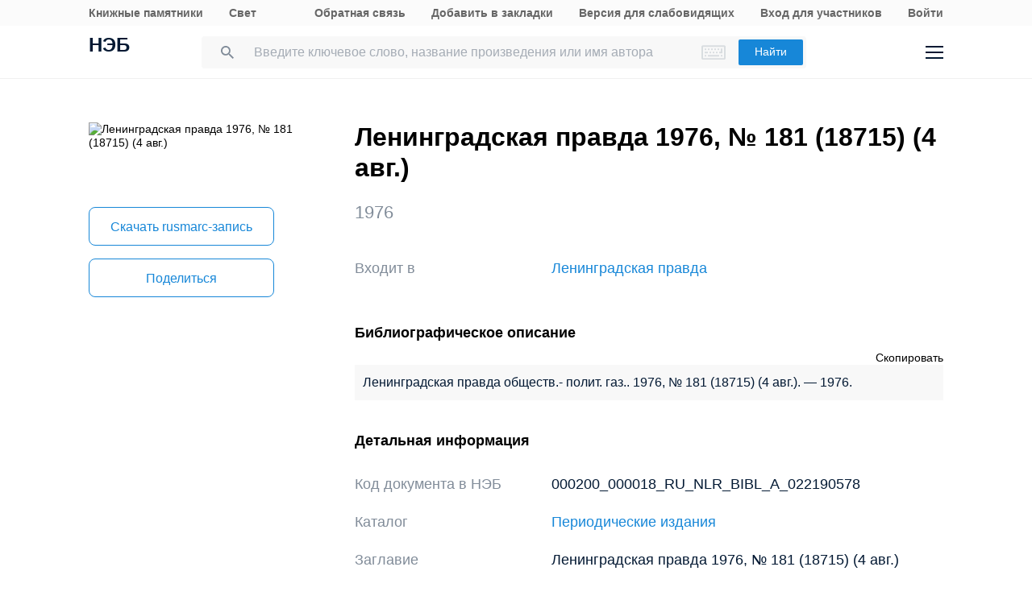

--- FILE ---
content_type: text/html; charset=UTF-8
request_url: https://rusneb.ru/catalog/000200_000018_RU_NLR_BIBL_A_022190578/
body_size: 17181
content:
<!DOCTYPE html>
<html lang="ru" class="neb4"  prefix="og: http://ogp.me/ns# book: http://ogp.me/ns/book#">
<head>
	<meta charset="UTF-8"/>
	<meta http-equiv="X-UA-Compatible" content="IE=edge"/>
	<meta name="viewport" content="width=device-width, initial-scale=1, maximum-scale=1"/>
	<meta name='copyright' lang='ru' content='Национальная Цифровая Библиотека - НЭБ'/>
	<meta http-equiv="x-dns-prefetch-control" content="on" />
<link rel="dns-prefetch" href="//mc.yandex.ru" />
<link rel="dns-prefetch" href="//bitrix.info" />	<!-- The above 3 meta tags *must* come first in the head; any other head content must come *after* these tags -->
	<title>Ленинградская правда 1976, № 181 (18715) (4 авг.) (1976) | НЭБ [000200_000018_RU_NLR_BIBL_A_022190578]</title>
	<!-- FAVICON -->
	<!-- preload файлов start-->
	<link href="/local/templates/neb/assets/css/min/site.css?1753210999208335" rel='stylesheet'/>
	<link href="/local/templates/neb/assets/css/min/site2.css?176831069814340" rel='stylesheet'/>
	<script src="/local/templates/neb/assets/js/sentry-bundle.js?168686526360324" crossorigin='anonymous'></script>
	<script src="/local/templates/neb/assets/js/sentry.js?1686865263140"></script>

	<link rel="prefetch" href="/local/templates/adaptive/js/face.entry.js" as="script">
<link rel="prefetch" href="/local/templates/adaptive/js/inner.entry.js" as="script">
	<!-- preload файлов end -->
	<link rel="apple-touch-icon" sizes="57x57" href="/local/templates/adaptive/favicon/apple-icon-57x57.png"/>
	<link rel="apple-touch-icon" sizes="60x60" href="/local/templates/adaptive/favicon/apple-icon-60x60.png"/>
	<link rel="apple-touch-icon" sizes="72x72" href="/local/templates/adaptive/favicon/apple-icon-72x72.png"/>
	<link rel="apple-touch-icon" sizes="76x76" href="/local/templates/adaptive/favicon/apple-icon-76x76.png"/>
	<link rel="apple-touch-icon" sizes="114x114" href="/local/templates/adaptive/favicon/apple-icon-114x114.png"/>
	<link rel="apple-touch-icon" sizes="120x120" href="/local/templates/adaptive/favicon/apple-icon-120x120.png"/>
	<link rel="apple-touch-icon" sizes="144x144" href="/local/templates/adaptive/favicon/apple-icon-144x144.png"/>
	<link rel="apple-touch-icon" sizes="152x152" href="/local/templates/adaptive/favicon/apple-icon-152x152.png"/>
	<link rel="apple-touch-icon" sizes="180x180" href="/local/templates/adaptive/favicon/apple-icon-180x180.png"/>
	<link rel="icon" type="image/png" sizes="192x192" href="/local/templates/adaptive/favicon/android-icon-192x192.png"/>
	<link rel="icon" type="image/png" sizes="32x32" href="/local/templates/adaptive/favicon/favicon-32x32.png"/>
	<link rel="icon" type="image/png" sizes="96x96" href="/local/templates/adaptive/favicon/favicon-96x96.png"/>
	<link rel="icon" type="image/png" sizes="16x16" href="/local/templates/adaptive/favicon/favicon-16x16.png"/>
	<link rel="manifest" href="/local/templates/adaptive/favicon/manifest.json"/>
	<meta name="msapplication-config" content="/browserconfig.xml"/>
	<meta name="msapplication-TileImage" content="/local/templates/adaptive/favicon/ms-icon-144x144.png"/>
	<meta name="msapplication-TileColor" content="#ffffff"/>
	<meta name="theme-color" content="#ffffff"/>
	<!-- /FAVICON END -->
	<!-- Yandex.Metrika counter -->
	<script type='text/javascript'>
		(function(m, e, t, r, i, k, a) {
			m[i] = m[i] || function() {
				(m[i].a = m[i].a || []).push(arguments)
			};
			m[i].l = 1 * new Date();
			for (var j = 0; j < document.scripts.length; j++) {
				if (document.scripts[j].src === r) {
					return;
				}
			}
			k = e.createElement(t), a = e.getElementsByTagName(t)[0], k.async = 1, k.src = r, a.parentNode.insertBefore(k, a)
		})
		(window, document, 'script', 'https://mc.yandex.ru/metrika/tag.js', 'ym');

		ym(93374014, 'init', {
			clickmap: true,
			trackLinks: true,
			accurateTrackBounce: true
		});
	</script>
	<noscript>
		<div><img src='https://mc.yandex.ru/watch/93374014' style='position:absolute; left:-9999px;' alt=''/></div>
	</noscript>
    <!-- /Yandex.Metrika counter -->
    <meta name="proculture-verification" content="7bd2d5f8a8f2ac7652dcc7194b88fbe6" />
    <script async src="https://culturaltracking.ru/static/js/spxl.js?pixelId=19" data-pixel-id="19"></script>
	<script async>
		(function(w) {
			if (w.$)
				return;
			var _funcs = [];
			w.$ = function(f) {
				_funcs.push(f);
			};
			w.defer$ = function() {
				while (f = _funcs.shift())
					$(f);
			};
		})(window);
	</script>
			<link href="/local/templates/adaptive/styles/inner.css?167603558346749" rel="stylesheet"/>
			<meta name="user-token" content="">
	<meta name="search-auto-complete-source" content="/local/components/exalead/search.form/ajax/autocomplete.php"/>
	<meta name="bitrix-sessid" content="830b4cceda314e0fee0d7edb15ce3f67">
			<meta name="userstatus" content="unauthorized"/>	<meta http-equiv="Content-Type" content="text/html; charset=UTF-8" />
<meta name="keywords" content=" Ленинградская правда 1976, № 181 (18715) (4 авг.)  1976  ,  Ленинградская правда 1976, № 181 (18715) (4 авг.)  1976  ,  Ленинградская правда 1976, № 181 (18715) (4 авг.)  1976   " />
<meta name="description" content="Ленинградская правда 1976, № 181 (18715) (4 авг.). (1976). Место хранения оригинала - Российская национальная библиотека (РНБ). Код оцифрованного документа в НЭБ: 000200_000018_RU_NLR_BIBL_A_022190578" />
<link href="/bitrix/js/main/core/css/core.min.css?16293678242854" type="text/css"  rel="stylesheet" />
<link href="/local/components/exalead/search.page.detail/templates/neb5/style.css?17642461685148" type="text/css"  rel="stylesheet" />
<link href="/local/templates/adaptive/css/library-map.css?16760355829379" type="text/css"  rel="stylesheet" />
<link href="/local/templates/.default/markup/css/card.css?1676035582659" type="text/css"  rel="stylesheet" />
<link href="/local/components/exalead/search.page.detail.volumes/templates/.default/style.css?17636539691343" type="text/css"  rel="stylesheet" />
<link href="/local/components/exalead/books.list/templates/.default/style.css?1766064341128" type="text/css"  rel="stylesheet" />
<script type="text/javascript">if(!window.BX)window.BX={};if(!window.BX.message)window.BX.message=function(mess){if(typeof mess=='object') for(var i in mess) BX.message[i]=mess[i]; return true;};</script>
<script type="text/javascript">(window.BX||top.BX).message({'JS_CORE_LOADING':'Загрузка...','JS_CORE_NO_DATA':'- Нет данных -','JS_CORE_WINDOW_CLOSE':'Закрыть','JS_CORE_WINDOW_EXPAND':'Развернуть','JS_CORE_WINDOW_NARROW':'Свернуть в окно','JS_CORE_WINDOW_SAVE':'Сохранить','JS_CORE_WINDOW_CANCEL':'Отменить','JS_CORE_WINDOW_CONTINUE':'Продолжить','JS_CORE_H':'ч','JS_CORE_M':'м','JS_CORE_S':'с','JSADM_AI_HIDE_EXTRA':'Скрыть лишние','JSADM_AI_ALL_NOTIF':'Показать все','JSADM_AUTH_REQ':'Требуется авторизация!','JS_CORE_WINDOW_AUTH':'Войти','JS_CORE_IMAGE_FULL':'Полный размер'});</script>
<script type="text/javascript">(window.BX||top.BX).message({'LANGUAGE_ID':'ru','FORMAT_DATE':'DD.MM.YYYY','FORMAT_DATETIME':'DD.MM.YYYY HH:MI:SS','COOKIE_PREFIX':'NEB_SM','SERVER_TZ_OFFSET':'10800','SITE_ID':'s1','SITE_DIR':'/','USER_ID':'','SERVER_TIME':'1768651308','USER_TZ_OFFSET':'0','USER_TZ_AUTO':'Y','bitrix_sessid':'830b4cceda314e0fee0d7edb15ce3f67'});</script>


<script type="text/javascript" src="/bitrix/js/main/core/core.min.js?162936782475367"></script>
<script type="text/javascript" src="/bitrix/js/main/core/core_promise.min.js?16293678242478"></script>
<script type="text/javascript" src="/bitrix/js/main/polyfill/promise/js/promise.min.js?16293678242213"></script>
<script type="text/javascript" src="/bitrix/js/main/loadext/loadext.min.js?1629367824717"></script>
<script type="text/javascript" src="/bitrix/js/main/loadext/extension.min.js?16293678241205"></script>
<script type="text/javascript" src="/bitrix/js/main/core/core_ajax.min.js?162936782423666"></script>
<link rel="canonical" href="https://rusneb.ru/catalog/000200_000018_RU_NLR_BIBL_A_022190578/" />
<script>
				phpsolutions_backtotop_button_opacity='80';
				phpsolutions_backtotop_image_width='44';
				phpsolutions_backtotop_image_height='44';
				phpsolutions_backtotop_selected_image='/bitrix/images/phpsolutions.backtotop/back_to_top.png';
				phpsolutions_backtotop_position ='bottom-right';
				phpsolutions_backtotop_skip = '1000';
				phpsolutions_backtotop_scroll_speed = 'normal';
				phpsolutions_backtotop_position_indent_x = '30';
				phpsolutions_backtotop_position_indent_y = '30'
				</script>



<script type="text/javascript" src="/local/templates/adaptive/js/jquery-1.9.1.min.js?167603558392633"></script>
<script type="text/javascript" src="/local/templates/adaptive/js/neb/book-card.js?16760355833034"></script>
<script type="text/javascript" src="/local/components/exalead/book.parts/templates/expandable-item-5/script.js?16760355801319"></script>
<script type="text/javascript">var _ba = _ba || []; _ba.push(["aid", "46608c10cb97f5d002a46a863515d7f1"]); _ba.push(["host", "rusneb.ru"]); (function() {var ba = document.createElement("script"); ba.type = "text/javascript"; ba.async = true;ba.src = (document.location.protocol == "https:" ? "https://" : "http://") + "bitrix.info/ba.js";var s = document.getElementsByTagName("script")[0];s.parentNode.insertBefore(ba, s);})();</script>


	<meta name='revisit' content='7'/>
	<!-- Open Graph -->
<meta property='og:locale' content='ru_RU' />
<meta property='og:title' content='Ленинградская правда 1976, № 181 (18715) (4 авг.)' />
<meta property='og:description' content='Ленинградская правда 1976, № 181 (18715) (4 авг.). (1976). Место хранения оригинала - Российская национальная библиотека (РНБ). Код оцифрованного документа в НЭБ: 000200_000018_RU_NLR_BIBL_A_022190578' />
<meta property='og:url' content='https://rusneb.ru/catalog/000200_000018_RU_NLR_BIBL_A_022190578/' />
<meta property='og:image' content='https://rusneb.ru/local/tools/exalead/thumbnail.php?url=000200_000018_RU_NLR_BIBL_A_022190578&width=360&height=460' />
<meta property='og:type' content='book' />
<meta property='og:site_name' content='rusneb.ru - Национальная электронная библиотека' />
<meta property='book:release_date' content='1976' />
<meta property='book:tag' content='Периодические издания' />
						<!-- Yandex.Metrika counter -->
			<script type="text/javascript">
		 (function(m, e, t, r, i, k, a) {
			 m[i] = m[i] || function() {
				 (m[i].a = m[i].a || []).push(arguments)
			 };
			 m[i].l = 1 * new Date();
			 k = e.createElement(t), a = e.getElementsByTagName(t)[0], k.async = 1, k.src = r, a.parentNode.insertBefore(k, a)
		 })
		 (window, document, "script", "https://mc.yandex.ru/metrika/tag.js", "ym");

		 var yaParams = {
			 ipAddress: "18.216.46.124"
			 		 };

		 ym(27774831, "init", {
			 clickmap: true,
			 trackLinks: true,
			 accurateTrackBounce: true,
			 webvisor: true,
			 params: window.yaParams || {}
			 		 });
		 ym(93374014, 'init', {});
			</script>
			<noscript>
				<div><img src="https://mc.yandex.ru/watch/27774831?ut=noindex" style="position:absolute; left:-9999px;" alt=""/>
				</div>
			</noscript>
			<noscript>
				<div><img src="https://mc.yandex.ru/watch/93374014?ut=noindex" style="position:absolute; left:-9999px;" alt=""/>
				</div>
			</noscript><!-- /Yandex.Metrika counter -->
	</head>
<body class="">
<div class="wrapper ">
		
	<div class="header-menu">
	<div class="page">
		<div class="header-menu__elem">
			<div class="header-menu__elem_item">
				<a href="https://kp.rusneb.ru/" class="header-menu__link"> Книжные памятники </a> <a
				href="https://svetapp.rusneb.ru/" class="header-menu__link"> Свет </a>
			</div>
			<div class="header-menu__elem_item">
				<a href="/feedback/" class="header-menu__link"> Обратная связь </a> <a href='#'
				onclick="alert('Вы можете добавить эту страницу в закладки, нажав CTRL + D на клавиатуре.');"
				class='header-menu__link'> Добавить в закладки </a> <a href="#" class="header-menu__link"
				data-set-blind> Версия для слабовидящих				</a>
		 		 				<a href='/auth/login2.php' class='header-menu__link'>	Вход для участников	</a>
				<a href="/auth/login.php" class="header-menu__link">
				Войти						</a>          <!-- <a href="/auth/reg.php" class="header__tools_link">
                        Регистрация                    </a> -->
		 			</div>
		</div>
	</div>
</div>
<div class="header-wrap js-header">
	<header class="header">
		<div class="page" style="position: relative; z-index: 3; background: #fff">
			<div class="header__elem">
				<div class="header__elem_item">
					<a href="/" class="header__logo">НЭБ</a>
							</div>
		 <div class="header__elem_item">
    <form
            data-session-id="830b4cceda314e0fee0d7edb15ce3f67"
            action="/search/"
            method="get"
            class="form-head"
    >
        <input
                name="q"
                type="text"
                class="fields js-fields-reset"
                placeholder="Введите ключевое слово, название произведения или имя автора"
                data-autocomplete=""
                data-virtual-keyboard
                data-src="/local/components/exalead/search.form/ajax/suggest.php?sessid=830b4cceda314e0fee0d7edb15ce3f67"
        >
        					<input type='hidden' name='access[]' value="open"/>
        <button type="submit" class="button">
            Найти
        </button>

        <div class="search-form-inp-reset search-form-inp-reset--book js-fields-reset-btn"></div>
    </form>
</div>				<div class="header__elem_item">
					<div class="header__tools">
			 								<div class="header__tools_item">
									<div class="i-search js-search-head">
										<svg width="16" height="16" viewBox="0 0 16 16" fill="none" xmlns="http://www.w3.org/2000/svg">
											<path fill-rule="evenodd" clip-rule="evenodd"
											d="M10.7124 10.0629H11.4351L16 14.6369L14.6369 16L10.0629 11.4351V10.7124L9.81589 10.4563C8.77301 11.3528 7.4191 11.8925 5.94625 11.8925C2.66209 11.8925 0 9.23042 0 5.94625C0 2.66209 2.66209 0 5.94625 0C9.23042 0 11.8925 2.66209 11.8925 5.94625C11.8925 7.4191 11.3528 8.77301 10.4563 9.81589L10.7124 10.0629ZM1.83203 5.94476C1.83203 8.22263 3.67078 10.0614 5.94864 10.0614C8.2265 10.0614 10.0653 8.22263 10.0653 5.94476C10.0653 3.66689 8.2265 1.82812 5.94864 1.82812C3.67078 1.82812 1.83203 3.66689 1.83203 5.94476Z"
											fill="#031933"/>
										</svg>
									</div>
								</div>
			 						<div class="header__tools_item">
							<a href="/auth/login.php?_backUrl=/profile/" class="i-admin">
								<svg width="48" height="48" viewBox="0 0 48 48" fill="none" xmlns="http://www.w3.org/2000/svg">
									<path d="M33 33H15C15 28.2 18.6 27 20.4 27H27.6C31.92 27 33 31 33 33Z" stroke="#031933" stroke-width="2"/>
									<path
									d="M28 20C28 22.2091 26.2091 24 24 24C21.7909 24 20 22.2091 20 20C20 17.7909 21.7909 16 24 16C26.2091 16 28 17.7909 28 20Z"
									stroke="#031933" stroke-width="2"/>
								</svg>
							</a>
						</div>
						<div class="header__tools_item">
							<div class="i-menu js-menu-btn">
								<svg width="22" height="16" viewBox="0 0 22 16" fill="none" xmlns="http://www.w3.org/2000/svg">
									<path d="M0 1H22M0 15H22M0 8H22" stroke="#031933" stroke-width="2"/>
								</svg>
							</div>
						</div>
					</div>
				</div>
			</div>
		</div>
		<div class="menu js-menu">
			<div class="page">
				<div class="menu__elem">
					<div class="menu__elem_item">
						<div class="menu__elem_section">
							<div class="menu__elem_section_item">
								<ul class="menu__ul">
									<li class='menu__li'>
										<b>Каталог</b>
									</li>
									<li>
										<ul class='menu__ul'>
																			<li class='menu__li'>
														<a href='/search/?q=&c[]=3' class='menu__a'>Периодические издания</a>
													</li>
																			<li class='menu__li'>
														<a href='/search/?q=&c[]=14' class='menu__a'>Газеты</a>
													</li>
																			<li class='menu__li'>
														<a href='/search/?q=&c[]=30' class='menu__a'>Диссертации</a>
													</li>
																			<li class='menu__li'>
														<a href='/search/?q=&c[]=31' class='menu__a'>Авторефераты диссертаций</a>
													</li>
																			<li class='menu__li'>
														<a href='/search/?q=&c[]=25' class='menu__a'>Книги</a>
													</li>
																			<li class='menu__li'>
														<a href='/search/?q=&c[]=23' class='menu__a'>Изодокументы</a>
													</li>
																			<li class='menu__li'>
														<a href='/search/?q=&c[]=7' class='menu__a'>Карты</a>
													</li>
																			<li class='menu__li'>
														<a href='/search/?q=&c[]=5' class='menu__a'>Ноты</a>
													</li>
																			<li class='menu__li'>
														<a href='/search/?q=&c[]=15' class='menu__a'>Рукописи</a>
													</li>
																			<li class='menu__li'>
														<a href='/search/?q=&c[]=20' class='menu__a'>Старопечатные книги</a>
													</li>
																			<li class='menu__li'>
														<a href='/search/?q=&c[]=13' class='menu__a'>Детская литература</a>
													</li>
																			<li class='menu__li'>
														<a href='/search/?q=&c[]=4' class='menu__a'>Научная и учебная литература</a>
													</li>
																			<li class='menu__li'>
														<a href='/search/?q=&c[]=22' class='menu__a'>Медиатека</a>
													</li>
																			<li class='menu__li'>
														<a href='/search/?q=&c[]=28' class='menu__a'>Музейные объекты</a>
													</li>
																			<li class='menu__li'>
														<a href='/search/?q=&c[]=8' class='menu__a'>Патентные документы</a>
													</li>
																			<li class='menu__li'>
														<a href='/search/?q=&c[]=32' class='menu__a'>Для слепых и слабовидящих</a>
													</li>
																</ul>
									</li>
								</ul>
							</div>
							<div class="menu__elem_section_item">
								<ul class="menu__ul">
									<li class='menu__li'>
										<b>Тематические коллекции</b>
									</li>
									<li>
										<ul class='menu__ul'>
											<li class='menu__li'>
												<a href='/collections/' class='menu__a'>Коллекции и спецпроекты</a>
											</li>
											<li class='menu__li'>
												<a href='/news/' class='menu__a'>
							Новости												</a>
											</li>
										</ul>
									</li>
									<li class='menu__li'>
										<b>Пользователям</b>
									</li>
									<li>
										<ul class='menu__ul'>
											<li class='menu__li'>
												<a href='/workplaces/' class='menu__a'>
							Электронные читальные залы												</a>
											</li>
											<li class='menu__li'>
												<a href='/feedback/' class='menu__a'>
							Обратная связь												</a>
											</li>
											<li class='menu__li'>
												<a href='/faq/' class='menu__a'>
							Вопросы и ответы												</a>
											</li>
										</ul>
									</li>
								</ul>
							</div>
							<div class='menu__elem_section_item'>
								<ul class='menu__ul'>
									<li class='menu__li'>
										<b> Библиотекам</b>
									</li>
									<li>
										<ul class='menu__ul'>
											<li class='menu__li'>
												<a href='/for-libraries/' class='menu__a'>
							Информация для библиотек												</a>
											</li>
										</ul>
									</li>
									<li class='menu__li'>
										<b>Информация о системе</b>
									</li>
									<li>
										<ul class='menu__ul'>
											<li class='menu__li'>
												<a href='/about/' class='menu__a'>О проекте</a>
											</li>
											<li class='menu__li'>
												<a href='/funds/' class='menu__a'>Фонды</a>
											</li>
											<li class='menu__li'>
												<a href='/for-libraries/legal-information/' class='menu__a'>Правовая информация</a>
											</li>
											<li class='menu__li'>
												<a href='/user-agreement/' class='menu__a'>Пользовательское соглашение</a>
											</li>
										</ul>
									</li>
									<li class='menu__li'>
										<a href='https://www.rsl.ru/ru/about/documents/privacy-policy'
										class='menu__a' target='_blank' rel='nofollow noopener'>Политика в отношении использования персональных данных</a>
									</li>
								</ul>
							</div>
							<div class="menu__elem_section_item header-menu--ourproducts">
								<div class="menu__title">
					Наши продукты								</div>
								<div class="menu__ul">
									<li class="menu__li">
										<a target="_blank" href="https://kp.rusneb.ru/" class="menu__a">
						Книжные памятники										</a>
									</li>
									<li class="menu__li">
										<a target="_blank" href="https://svetapp.rusneb.ru/" class="menu__a">
						Свет										</a>
									</li>
								</div>
							</div>
							<div class="menu__elem_section_item menu__elem_section_item--social">
								<div class="menu__title">
					Мы в соцсетях								</div>
								<div class="menu__social">
									<a href="https://vk.com/nationalelibrary" target="_blank" class="menu__social_item menu__social_item--vk"></a>
									<a href="https://zen.yandex.ru/neb" target="_blank" class="menu__social_item menu__social_item--zen"></a> <a
									href="#" target="_blank" class="menu__social_item menu__social_item--tw"></a> <a href="#" target="_blank"
									class="menu__social_item menu__social_item--od"></a>
								</div>
							</div>
						</div>
					</div>
				</div>
			</div>
		</div>
		<a href="/blind/" class="blind-hidden">
		Версия для слепых		</a>
	</header>
</div>
<aside class="neb4-aside" data-aside>
	<div class="neb4-aside__wrapper" data-aside-wrapper>
		<a href="#" class="neb4-aside__back" data-aside-toggler></a>
	 				<nav class="neb4-aside__menu">
										<a class="neb4-aside__menu__item" title="Пользователям"
							href="/help/">Пользователям</a>
										<a class="neb4-aside__menu__item" title="Библиотекам"
							href="/for-libraries/">Библиотекам</a>
										<a class="neb4-aside__menu__item" title="Подборки"
							href="/collections/">Подборки</a>
										<a class="neb4-aside__menu__item" title=""
							href=""></a>
							</nav>
	 	</div>
	<div class="neb4-aside__lovis nal" data-aside-lovis>
		<!--a class="neb4-aside__lovis__back" data-set-blind></a-->
	</div>
</aside>
<div data-aside-toggler class="neb4-aside_backdrop"></div>

	
	
		
<section class="cards" itemscope itemtype="http://schema.org/Book">
	<div class="page">
		<div class="cards__elem">
			<div class="cards__elem_left">
				<div class="cards__album_short">
					<img src="/local/tools/exalead/thumbnail.php?url=000200_000018_RU_NLR_BIBL_A_022190578&width=360&height=460" alt="Ленинградская правда 1976, № 181 (18715) (4 авг.)"
					title="Ленинградская правда 1976, № 181 (18715) (4 авг.)" itemprop="image"/>
				</div>
				<div class="cards__phone_head desktop-hide">
					<div>
			 						<div class="title">
				 Ленинградская правда 1976, № 181 (18715) (4 авг.) 						</div>
					</div>
				</div>
				<div class='desktop-hide width_100'>
						<div class='cards-info__title top_20 color_gray'><span>1976</span>			</div>
						</div>
				<div class="cards__button-group phone-hide">
					<div class="cards__button-group_item">
			 					</div>
													<div class="cards__button-group_item button--marc">
								<a href="/local/components/exalead/search.page.detail/ajax/marcExport.php?book_id=000200_000018_RU_NLR_BIBL_A_022190578"
								class="button button--full button--empty button--h52"> Скачать
					rusmarc-запись</a>
							</div>
								<div class="cards__button-group_item">
						<a href="#share" onclick="setqr('bdec752d656cddf2066f4a0e35ce6789','https://rusneb.ru/catalog/000200_000018_RU_NLR_BIBL_A_022190578/                                                                ');"
						data-clipboard-text="https://rusneb.ru/catalog/000200_000018_RU_NLR_BIBL_A_022190578/"
						class="button button--full button--empty button--h52 js-share-btn" data-toggle="modal"
						data-target="#share"> Поделиться </a>
					</div>
										<div class="cards__button-group_item">
								<a href="#fav_login" class="button button--full button--empty button--h52 js-share-btn favorite-book"
								data-collection="" data-toggle="modal" data-target="#fav_login"> Добавить в мою библиотеку</a>
							</div>
										</div>
			</div>
			<div class="cards__elem_right">
		 				<div class="title--work  phone-hide">
								<h1 class="title phone-hide title--h2"> Ленинградская правда 1976, № 181 (18715) (4 авг.) </h1>
				</div>
		 				<div class="cards__button-group_phone desktop-hide">
								<div class="cards__button-group_phone_tools">
						<div class="cards__button-group_phone_tools_button js-card-menu-phone-btn"></div>
						<div class="cards__button-group_phone_tools_content js-card-menu-phone">
				
													<a href="/local/components/exalead/search.page.detail/ajax/marcExport
								.php?book_id=000200_000018_RU_NLR_BIBL_A_022190578"
									class="button button--full button--empty button--h52">Скачать rusmarc										-запись</a>
											<a href="#share"
							data-clipboard-text="https://rusneb.ru/catalog/000200_000018_RU_NLR_BIBL_A_022190578/"
							class="button button--full button--empty button--h52 js-share-btn" data-toggle="modal"
							data-target="#share"> Поделиться </a>
													<a href="#fav_login"
									class="button button--full button--empty button--h52 avorite-book js-share-btn favorite-book"
									data-collection="" data-toggle="modal" data-target="#fav_login"> Добавить в мою библиотеку </a>
														</div>
					</div>
				</div>
		 				<div class="phone-hide">
						<div class='cards-info__title top_20 color_gray'><span>1976</span>			</div>
						</div>
		 		 		 						<div class="cards-table__row cards-table__row_vhodit">
							<div class="cards-table__left">Входит в</div>
							<div class="cards-table__right">
								<a itemprop="isPartOf" target="_blank" href="/catalog/000200_000018_RU_NLR_BIBL_A_011149756/">
					Ленинградская правда								</a>
							</div>
						</div>
		 
		 		 		 		 		 		 		 						<div class='cards-section top_56'>
							<h2 class='title title--smalls'>
				 Библиографическое описание							</h2>
							<div class="cards-table top_12">
								<div style="text-align: right">
						<span class='' style="cursor: pointer ;"
						onclick="copyToClipboard(document.getElementById('toClipBoard').innerHTML)">Скопировать</span>
								</div>
								<div class='span_biblio' id="toClipBoard">
					 Ленинградская правда обществ.- полит. газ.. 1976, № 181 (18715) (4 авг.). — 1976.								</div>
							</div>
						</div>
			 						<div class="cards-section">
							<h2 class="title title--smalls">
				 Детальная информация							</h2>
							<div class="cards-table">
								<div class='cards-table__row'>
									<div class='cards-table__left'>
					 Код документа в НЭБ									</div>
									<div class='cards-table__right'>
					 000200_000018_RU_NLR_BIBL_A_022190578									</div>
								</div>
				 										<div class='cards-table__row'>
											<div class='cards-table__left'>
						 Каталог											</div>
											<div class='cards-table__right'>
						 <a
														href="/search/?q=&c[]=3&access[]=open">Периодические издания</a>
							 											</div>
										</div>
				 				 				 				 				 
				 
				 								<div class='cards-table__row'>
									<div class='cards-table__left'>
					 Заглавие									</div>
									<div class='cards-table__right'>
					  Ленинградская правда 1976, № 181 (18715) (4 авг.) 									</div>
								</div>
				 <!--
										<div class='cards-table__row'>
											<div class='cards-table__left'>
						 											</div>
											<div class='cards-table__right'>
						 											</div>
										</div>
				 -->				 
				 
				 
				 
				 
				 
				 										<div class="cards-table__row">
											<div class="cards-table__left">
						 Год издания											</div>
											<div class="cards-table__right">
						 1976											</div>
										</div>
					 
				 
				 
				 										<div class="cards-table__row">
											<div class="cards-table__left">
						 Ответственность											</div>
											<div class="cards-table__right">
						 							 											</div>
										</div>
				 
				 
				 
				 
				 
				 
				 
				 
				 
				 										<div class="cards-table__row">
											<div class="cards-table__left">
						 Язык											</div>
											<div class="cards-table__right" itemprop="inLanguage">
						 														<div class="cards-table__right_box">
								Русский														</div>
						 												<div class="cards-table__right_link">
													<span>Еще</span> <span style="display: none;">Свернуть</span>
												</div>
											</div>
										</div>
				 
				 
				 
				 
				 										<div class="cards-table__row">
											<div class="cards-table__left">Библиотека</div>
											<div class="cards-table__right">
												<div class="cards-table__right_box">
																						<a target="_blank"
															href="/library/the-russian-national-library/funds/">Российская национальная библиотека (РНБ)</a>
																				</div>
												<div class="cards-table__right_link">
													<span>Еще</span> <span style="display: none;">Свернуть</span>
												</div>
											</div>
										</div>
				 
				 							</div>
						</div>
		 		 
		 
		 						<meta itemprop="description"
						content="Ленинградская правда 1976, № 181 (18715) (4 авг.). (1976)."/>
		 
		 		 				<script src="//api-maps.yandex.ru/2.0-stable/?load=package.full&amp;lang=ru-RU"
				type="text/javascript"></script>
		 		 				<div class="additional-expandable cards-section" data-list-expandable>
												<div class="maps">
										<div class="maps__title link-nearest-library">
						Место хранения оригинала документа на карте										</div>
										<div class="maps__box library-map">
											<div class="ymap" id="ymap" data-zoom="10" data-path="/library/?book_idparent2=000200_000018_RU_NLR_BIBL_A_022190578&json=Y"
											data-show-nearly="1"></div>
											<span class="marker_lib hidden" hidden>
                                        <a href="#" class="b-elar_name_txt"></a><br/>
                                        <span class="b-elar_status"></span><br/>
                                        <span class="b-map_elar_info">
                                            <span class="b-map_elar_infoitem addr"><span>Адрес:</span></span><br/>
                                            <span class="b-map_elar_infoitem graf"><span>График работы:</span></span>
                                        </span>
                                        <span class="b-mapcard_act clearfix">
                                            <span class="right neb b-mapcard_status">Участник</span>
                                            <a href="#" class="button_mode">перейти в библиотеку</a>
                                        </span>
                                    </span>
										</div>
									</div>
										<script>
			 $(function() {
				 $(".link-nearest-library").on("click", function() {
					 $(this).toggleClass("active");
					 if ($(this).hasClass("active")) {
						 $(this).next().slideDown();
					 } else {
						 $(this).next().slideUp();
					 }
				 });
				 $(".show-hide-box-header").on("click", function() {
					 $(this).toggleClass("active");
					 if ($(this).hasClass("active")) {
						 $(this).next().slideDown();
					 } else {
						 $(this).next().slideUp();
					 }
				 });
				 $(".cards-table__right").on("click", function() {
					 $(this).toggleClass("active");
					 $(this)
					 .children(".cards-table__right_link")
					 .children("span").toggle()
				 })
				 $(".cards-table__right").each(function(i, e) {
					 if ($(e).innerHeight() > 90) {
						 $(e).children(".cards-table__right_link").show();
					 } else {
						 $(e).children(".cards-table__right_link").hide();
					 }
				 })
			 });
					</script>
							</div>
		 		 		 <script type="text/javascript">if (window.location.hash != '' && window.location.hash != '#') top.BX.ajax.history.checkRedirectStart('bxajaxid', '4f42ff273550e39f4cd2b4c11780de7e')</script><div id="comp_4f42ff273550e39f4cd2b4c11780de7e"><div class="cards-section cards-section--full">
		<div class='show-hide-peri-year-area'>
	 	</div>
	</div>
<div>
	<div class='title title--smalls peri-title'>
	 Другие выпуски издания "Ленинградская правда" за
			 1976 год:
		 	</div>
	<div class="cards-results cards-results--border">
	 	<div class="search-list__item search-result__content-list-kind relative display_block">
		<div style='display:flex; padding-left: 0px;' class="search-list__item_column">
			<div class='list-picture search-list__photo width_unset'>
				<a href="/catalog/000200_000018_RU_NLR_BIBL_A_022189519/" style='position:relative;' class='search-list__photo_one
													search-list__photo_bigger'> <img src="/local/tools/exalead/thumbnail.php?url=000200_000018_RU_NLR_BIBL_A_022189519" style='height:auto; max-height:unset;'
					alt="Ленинградская правда 1976, № 1 (18535) (1 янв.)"> </a>
			</div>
			<div class='list-data'>				<div class='list-pad-bot-10'>
					<a href="/catalog/000200_000018_RU_NLR_BIBL_A_022189519/" class="pad0 search-list__item_link search-list__item_authorlink max_height_unset">
						<span>Ленинградская правда 1976, № 1 (18535) (1 янв.)</span> </a>
				</div>
		 		 						<div class='list-pad-bot-10 search-list__item_library'>
										Доступ: <span class='access_color' ; style="color:
					grey">⬤</span>только описание				</div>
			</div>
		</div>
		<div class='search-list__item_reader search-result__content-main open_bottom'>
			<a class='search-result__content-main-read-button search-result__content-main-read-button__read' style='opacity: 1;'
			href="/catalog/000200_000018_RU_NLR_BIBL_A_022189519/"> Подробнее</a>
		</div>
	</div>
		<div class="search-list__item search-result__content-list-kind relative display_block">
		<div style='display:flex; padding-left: 0px;' class="search-list__item_column">
			<div class='list-picture search-list__photo width_unset'>
				<a href="/catalog/000200_000018_RU_NLR_BIBL_A_022189540/" style='position:relative;' class='search-list__photo_one
													search-list__photo_bigger'> <img src="/local/tools/exalead/thumbnail.php?url=000200_000018_RU_NLR_BIBL_A_022189540" style='height:auto; max-height:unset;'
					alt="Ленинградская правда 1976, № 10 (18544) (14 янв.)"> </a>
			</div>
			<div class='list-data'>				<div class='list-pad-bot-10'>
					<a href="/catalog/000200_000018_RU_NLR_BIBL_A_022189540/" class="pad0 search-list__item_link search-list__item_authorlink max_height_unset">
						<span>Ленинградская правда 1976, № 10 (18544) (14 янв.)</span> </a>
				</div>
		 		 						<div class='list-pad-bot-10 search-list__item_library'>
										Доступ: <span class='access_color' ; style="color:
					grey">⬤</span>только описание				</div>
			</div>
		</div>
		<div class='search-list__item_reader search-result__content-main open_bottom'>
			<a class='search-result__content-main-read-button search-result__content-main-read-button__read' style='opacity: 1;'
			href="/catalog/000200_000018_RU_NLR_BIBL_A_022189540/"> Подробнее</a>
		</div>
	</div>
		<div class="search-list__item search-result__content-list-kind relative display_block">
		<div style='display:flex; padding-left: 0px;' class="search-list__item_column">
			<div class='list-picture search-list__photo width_unset'>
				<a href="/catalog/000200_000018_RU_NLR_BIBL_A_022189649/" style='position:relative;' class='search-list__photo_one
													search-list__photo_bigger'> <img src="/local/tools/exalead/thumbnail.php?url=000200_000018_RU_NLR_BIBL_A_022189649" style='height:auto; max-height:unset;'
					alt="Ленинградская правда 1976, № 100 (18634) (29 апр.)"> </a>
			</div>
			<div class='list-data'>				<div class='list-pad-bot-10'>
					<a href="/catalog/000200_000018_RU_NLR_BIBL_A_022189649/" class="pad0 search-list__item_link search-list__item_authorlink max_height_unset">
						<span>Ленинградская правда 1976, № 100 (18634) (29 апр.)</span> </a>
				</div>
		 		 						<div class='list-pad-bot-10 search-list__item_library'>
										Доступ: <span class='access_color' ; style="color:
					grey">⬤</span>только описание				</div>
			</div>
		</div>
		<div class='search-list__item_reader search-result__content-main open_bottom'>
			<a class='search-result__content-main-read-button search-result__content-main-read-button__read' style='opacity: 1;'
			href="/catalog/000200_000018_RU_NLR_BIBL_A_022189649/"> Подробнее</a>
		</div>
	</div>
		<div class="search-list__item search-result__content-list-kind relative display_block">
		<div style='display:flex; padding-left: 0px;' class="search-list__item_column">
			<div class='list-picture search-list__photo width_unset'>
				<a href="/catalog/000200_000018_RU_NLR_BIBL_A_022189650/" style='position:relative;' class='search-list__photo_one
													search-list__photo_bigger'> <img src="/local/tools/exalead/thumbnail.php?url=000200_000018_RU_NLR_BIBL_A_022189650" style='height:auto; max-height:unset;'
					alt="Ленинградская правда 1976, № 101 (18635) (30 апр.)"> </a>
			</div>
			<div class='list-data'>				<div class='list-pad-bot-10'>
					<a href="/catalog/000200_000018_RU_NLR_BIBL_A_022189650/" class="pad0 search-list__item_link search-list__item_authorlink max_height_unset">
						<span>Ленинградская правда 1976, № 101 (18635) (30 апр.)</span> </a>
				</div>
		 		 						<div class='list-pad-bot-10 search-list__item_library'>
										Доступ: <span class='access_color' ; style="color:
					grey">⬤</span>только описание				</div>
			</div>
		</div>
		<div class='search-list__item_reader search-result__content-main open_bottom'>
			<a class='search-result__content-main-read-button search-result__content-main-read-button__read' style='opacity: 1;'
			href="/catalog/000200_000018_RU_NLR_BIBL_A_022189650/"> Подробнее</a>
		</div>
	</div>
		<div class="search-list__item search-result__content-list-kind relative display_block">
		<div style='display:flex; padding-left: 0px;' class="search-list__item_column">
			<div class='list-picture search-list__photo width_unset'>
				<a href="/catalog/000200_000018_RU_NLR_BIBL_A_022189651/" style='position:relative;' class='search-list__photo_one
													search-list__photo_bigger'> <img src="/local/tools/exalead/thumbnail.php?url=000200_000018_RU_NLR_BIBL_A_022189651" style='height:auto; max-height:unset;'
					alt="Ленинградская правда 1976, № 102 (18636) (1 мая)"> </a>
			</div>
			<div class='list-data'>				<div class='list-pad-bot-10'>
					<a href="/catalog/000200_000018_RU_NLR_BIBL_A_022189651/" class="pad0 search-list__item_link search-list__item_authorlink max_height_unset">
						<span>Ленинградская правда 1976, № 102 (18636) (1 мая)</span> </a>
				</div>
		 		 						<div class='list-pad-bot-10 search-list__item_library'>
										Доступ: <span class='access_color' ; style="color:
					grey">⬤</span>только описание				</div>
			</div>
		</div>
		<div class='search-list__item_reader search-result__content-main open_bottom'>
			<a class='search-result__content-main-read-button search-result__content-main-read-button__read' style='opacity: 1;'
			href="/catalog/000200_000018_RU_NLR_BIBL_A_022189651/"> Подробнее</a>
		</div>
	</div>
		<div class="search-list__item search-result__content-list-kind relative display_block">
		<div style='display:flex; padding-left: 0px;' class="search-list__item_column">
			<div class='list-picture search-list__photo width_unset'>
				<a href="/catalog/000200_000018_RU_NLR_BIBL_A_022189652/" style='position:relative;' class='search-list__photo_one
													search-list__photo_bigger'> <img src="/local/tools/exalead/thumbnail.php?url=000200_000018_RU_NLR_BIBL_A_022189652" style='height:auto; max-height:unset;'
					alt="Ленинградская правда 1976, № 103 (18637) (2 мая)"> </a>
			</div>
			<div class='list-data'>				<div class='list-pad-bot-10'>
					<a href="/catalog/000200_000018_RU_NLR_BIBL_A_022189652/" class="pad0 search-list__item_link search-list__item_authorlink max_height_unset">
						<span>Ленинградская правда 1976, № 103 (18637) (2 мая)</span> </a>
				</div>
		 		 						<div class='list-pad-bot-10 search-list__item_library'>
										Доступ: <span class='access_color' ; style="color:
					grey">⬤</span>только описание				</div>
			</div>
		</div>
		<div class='search-list__item_reader search-result__content-main open_bottom'>
			<a class='search-result__content-main-read-button search-result__content-main-read-button__read' style='opacity: 1;'
			href="/catalog/000200_000018_RU_NLR_BIBL_A_022189652/"> Подробнее</a>
		</div>
	</div>
		<div class="search-list__item search-result__content-list-kind relative display_block">
		<div style='display:flex; padding-left: 0px;' class="search-list__item_column">
			<div class='list-picture search-list__photo width_unset'>
				<a href="/catalog/000200_000018_RU_NLR_BIBL_A_022189653/" style='position:relative;' class='search-list__photo_one
													search-list__photo_bigger'> <img src="/local/tools/exalead/thumbnail.php?url=000200_000018_RU_NLR_BIBL_A_022189653" style='height:auto; max-height:unset;'
					alt="Ленинградская правда 1976, № 104 (18638) (4 мая)"> </a>
			</div>
			<div class='list-data'>				<div class='list-pad-bot-10'>
					<a href="/catalog/000200_000018_RU_NLR_BIBL_A_022189653/" class="pad0 search-list__item_link search-list__item_authorlink max_height_unset">
						<span>Ленинградская правда 1976, № 104 (18638) (4 мая)</span> </a>
				</div>
		 		 						<div class='list-pad-bot-10 search-list__item_library'>
										Доступ: <span class='access_color' ; style="color:
					grey">⬤</span>только описание				</div>
			</div>
		</div>
		<div class='search-list__item_reader search-result__content-main open_bottom'>
			<a class='search-result__content-main-read-button search-result__content-main-read-button__read' style='opacity: 1;'
			href="/catalog/000200_000018_RU_NLR_BIBL_A_022189653/"> Подробнее</a>
		</div>
	</div>
		<div class="search-list__item search-result__content-list-kind relative display_block">
		<div style='display:flex; padding-left: 0px;' class="search-list__item_column">
			<div class='list-picture search-list__photo width_unset'>
				<a href="/catalog/000200_000018_RU_NLR_BIBL_A_022189654/" style='position:relative;' class='search-list__photo_one
													search-list__photo_bigger'> <img src="/local/tools/exalead/thumbnail.php?url=000200_000018_RU_NLR_BIBL_A_022189654" style='height:auto; max-height:unset;'
					alt="Ленинградская правда 1976, № 105 (18639) (5 мая)"> </a>
			</div>
			<div class='list-data'>				<div class='list-pad-bot-10'>
					<a href="/catalog/000200_000018_RU_NLR_BIBL_A_022189654/" class="pad0 search-list__item_link search-list__item_authorlink max_height_unset">
						<span>Ленинградская правда 1976, № 105 (18639) (5 мая)</span> </a>
				</div>
		 		 						<div class='list-pad-bot-10 search-list__item_library'>
										Доступ: <span class='access_color' ; style="color:
					grey">⬤</span>только описание				</div>
			</div>
		</div>
		<div class='search-list__item_reader search-result__content-main open_bottom'>
			<a class='search-result__content-main-read-button search-result__content-main-read-button__read' style='opacity: 1;'
			href="/catalog/000200_000018_RU_NLR_BIBL_A_022189654/"> Подробнее</a>
		</div>
	</div>
		<div class="search-list__item search-result__content-list-kind relative display_block">
		<div style='display:flex; padding-left: 0px;' class="search-list__item_column">
			<div class='list-picture search-list__photo width_unset'>
				<a href="/catalog/000200_000018_RU_NLR_BIBL_A_022189655/" style='position:relative;' class='search-list__photo_one
													search-list__photo_bigger'> <img src="/local/tools/exalead/thumbnail.php?url=000200_000018_RU_NLR_BIBL_A_022189655" style='height:auto; max-height:unset;'
					alt="Ленинградская правда 1976, № 106 (18640) (6 мая)"> </a>
			</div>
			<div class='list-data'>				<div class='list-pad-bot-10'>
					<a href="/catalog/000200_000018_RU_NLR_BIBL_A_022189655/" class="pad0 search-list__item_link search-list__item_authorlink max_height_unset">
						<span>Ленинградская правда 1976, № 106 (18640) (6 мая)</span> </a>
				</div>
		 		 						<div class='list-pad-bot-10 search-list__item_library'>
										Доступ: <span class='access_color' ; style="color:
					grey">⬤</span>только описание				</div>
			</div>
		</div>
		<div class='search-list__item_reader search-result__content-main open_bottom'>
			<a class='search-result__content-main-read-button search-result__content-main-read-button__read' style='opacity: 1;'
			href="/catalog/000200_000018_RU_NLR_BIBL_A_022189655/"> Подробнее</a>
		</div>
	</div>
		<div class="search-list__item--last search-result__content-list-kind relative display_block">
		<div style='display:flex; padding-left: 0px;' class="search-list__item_column">
			<div class='list-picture search-list__photo width_unset'>
				<a href="/catalog/000200_000018_RU_NLR_BIBL_A_022189656/" style='position:relative;' class='search-list__photo_one
													search-list__photo_bigger'> <img src="/local/tools/exalead/thumbnail.php?url=000200_000018_RU_NLR_BIBL_A_022189656" style='height:auto; max-height:unset;'
					alt="Ленинградская правда 1976, № 107 (18641) (7 мая)"> </a>
			</div>
			<div class='list-data'>				<div class='list-pad-bot-10'>
					<a href="/catalog/000200_000018_RU_NLR_BIBL_A_022189656/" class="pad0 search-list__item_link search-list__item_authorlink max_height_unset">
						<span>Ленинградская правда 1976, № 107 (18641) (7 мая)</span> </a>
				</div>
		 		 						<div class='list-pad-bot-10 search-list__item_library'>
										Доступ: <span class='access_color' ; style="color:
					grey">⬤</span>только описание				</div>
			</div>
		</div>
		<div class='search-list__item_reader search-result__content-main open_bottom'>
			<a class='search-result__content-main-read-button search-result__content-main-read-button__read' style='opacity: 1;'
			href="/catalog/000200_000018_RU_NLR_BIBL_A_022189656/"> Подробнее</a>
		</div>
	</div>
			</div>
		<script>
		$('.show-hide-peri-year-open').on('click', function() {
			$('.show-hide-peri-year-open').toggleClass('peri_active');
			$('.show-hide-peri-year-close').toggleClass('peri_active');
			$('.show-hide-peri-year-area').slideUp();
		});
		$('.show-hide-peri-year-close').on('click', function() {
			$('.show-hide-peri-year-open').toggleClass('peri_active');
			$('.show-hide-peri-year-close').toggleClass('peri_active');
			$('.show-hide-peri-year-area').slideDown();
		});
		</script>
	 <ul class="pagination">

            <li class="pagination__li pagination__li--prev">
            <a href="#" class="pagination__a">
                <svg width="20" height="20" viewBox="0 0 20 20" fill="none" xmlns="http://www.w3.org/2000/svg">
                    <path d="M2 10L20 10M2 10L11 1M2 10L11 19" stroke-width="1.5"></path>
                </svg>
                Предыдущая            </a>
        </li>
    
						<li class="pagination__li active">1</li>
							            <li class="pagination__li"><a href="/catalog/000200_000018_RU_NLR_BIBL_A_022190578/?volumes=page-2" onclick="BX.ajax.insertToNode('/catalog/000200_000018_RU_NLR_BIBL_A_022190578/?volumes=page-2&amp;bxajaxid=4f42ff273550e39f4cd2b4c11780de7e', 'comp_4f42ff273550e39f4cd2b4c11780de7e'); return false;"  class="pagination__a" >2</a></li>
							            <li class="pagination__li"><a href="/catalog/000200_000018_RU_NLR_BIBL_A_022190578/?volumes=page-3" onclick="BX.ajax.insertToNode('/catalog/000200_000018_RU_NLR_BIBL_A_022190578/?volumes=page-3&amp;bxajaxid=4f42ff273550e39f4cd2b4c11780de7e', 'comp_4f42ff273550e39f4cd2b4c11780de7e'); return false;"  class="pagination__a" >3</a></li>
							            <li class="pagination__li"><a href="/catalog/000200_000018_RU_NLR_BIBL_A_022190578/?volumes=page-4" onclick="BX.ajax.insertToNode('/catalog/000200_000018_RU_NLR_BIBL_A_022190578/?volumes=page-4&amp;bxajaxid=4f42ff273550e39f4cd2b4c11780de7e', 'comp_4f42ff273550e39f4cd2b4c11780de7e'); return false;"  class="pagination__a" >4</a></li>
							            <li class="pagination__li"><a href="/catalog/000200_000018_RU_NLR_BIBL_A_022190578/?volumes=page-5" onclick="BX.ajax.insertToNode('/catalog/000200_000018_RU_NLR_BIBL_A_022190578/?volumes=page-5&amp;bxajaxid=4f42ff273550e39f4cd2b4c11780de7e', 'comp_4f42ff273550e39f4cd2b4c11780de7e'); return false;"  class="pagination__a" >5</a></li>
					
	        <li class="pagination__li pagination__li--next">
            <a href="/catalog/000200_000018_RU_NLR_BIBL_A_022190578/?volumes=page-2" onclick="BX.ajax.insertToNode('/catalog/000200_000018_RU_NLR_BIBL_A_022190578/?volumes=page-2&amp;bxajaxid=4f42ff273550e39f4cd2b4c11780de7e', 'comp_4f42ff273550e39f4cd2b4c11780de7e'); return false;"  class="pagination__a" >
                <svg width="20" height="20" viewBox="0 0 20 20" fill="none" xmlns="http://www.w3.org/2000/svg">
                    <path d="M2 10L20 10M2 10L11 1M2 10L11 19" stroke-width="1.5"/>
                </svg>
                Следующая            </a>
        </li>
	

</ul>
	</div>
</div><script type="text/javascript">if (top.BX.ajax.history.bHashCollision) top.BX.ajax.history.checkRedirectFinish('bxajaxid', '4f42ff273550e39f4cd2b4c11780de7e');</script><script type="text/javascript">top.BX.ready(BX.defer(function() {window.AJAX_PAGE_STATE = new top.BX.ajax.component('comp_4f42ff273550e39f4cd2b4c11780de7e'); top.BX.ajax.history.init(window.AJAX_PAGE_STATE);}))</script>								<div class='cards-table__row padtop20'>
									<a
									href="/catalog/000200_000018_RU_NLR_BIBL_A_011149756/?year=1976">Все
										выпуски за 1976 г.</a>
								</div>
								<div class='cards-table__row'>
									<a	href="/catalog/000200_000018_RU_NLR_BIBL_A_011149756/">Все	выпуски издания Ленинградская правда</a>
								</div>
			 
		 						<div class='search-list search-list--otherbooks top_56'>
							<div class='show-hide__title title show-hide-box-header  active'>
								<h2 class=" title--smalls">
									Другие документы из источника "Российская национальная библиотека (РНБ)" — Периодические издания</h2>
							</div>
							<div class='show-hide-box'>
	<div class="search-list__item search-result__content-list-kind relative display_block">
		<div style='display:flex; padding-left: 0px;' class="search-list__item_column">
			<div class='list-picture search-list__photo width_unset'>
				<a href="/catalog/000200_000018_RU_NLR_BIBL_A_022596423/" style='position:relative;' class='search-list__photo_one
													search-list__photo_bigger'> <img src="/local/tools/exalead/thumbnail.php?url=000200_000018_RU_NLR_BIBL_A_022596423" style='height:auto; max-height:unset;'
					alt="Проблемы искусственного интеллекта 2025, № 2 (37)"> </a>
			</div>
			<div class='list-data'>				<div class='list-pad-bot-10'>
					<a href="/catalog/000200_000018_RU_NLR_BIBL_A_022596423/" class="pad0 search-list__item_link search-list__item_authorlink max_height_unset">
						<span>Проблемы искусственного интеллекта 2025, № 2 (37)</span> </a>
				</div>
		 						<div class='list-pad-bot-10'>
				<span>	2025</span>
						</div>
		 		 						<div class='list-pad-bot-10'>
				<span class="search-list__item_library">Российская национальная библиотека (РНБ)</span>
						</div>
		 						<div class='list-pad-bot-10 search-list__item_library'>
										Доступ: <span class='access_color' ; style="color:
					#00ad00">⬤</span>свободный				</div>
			</div>
		</div>
		<div class='search-list__item_reader search-result__content-main open_bottom'>
			<a class='search-result__content-main-read-button search-result__content-main-read-button__read' style='opacity: 1;'
			href="/catalog/000200_000018_RU_NLR_BIBL_A_022596423/"> Подробнее</a>
		</div>
	</div>
		<div class="search-list__item search-result__content-list-kind relative display_block">
		<div style='display:flex; padding-left: 0px;' class="search-list__item_column">
			<div class='list-picture search-list__photo width_unset'>
				<a href="/catalog/000200_000018_RU_NLR_BIBL_A_022696189/" style='position:relative;' class='search-list__photo_one
													search-list__photo_bigger'> <img src="/local/tools/exalead/thumbnail.php?url=000200_000018_RU_NLR_BIBL_A_022696189" style='height:auto; max-height:unset;'
					alt="Национальная библиотека 2025, № 3 (32)"> </a>
			</div>
			<div class='list-data'>				<div class='list-pad-bot-10'>
					<a href="/catalog/000200_000018_RU_NLR_BIBL_A_022696189/" class="pad0 search-list__item_link search-list__item_authorlink max_height_unset">
						<span>Национальная библиотека 2025, № 3 (32)</span> </a>
				</div>
		 						<div class='list-pad-bot-10'>
				<span>	2025</span>
						</div>
		 		 						<div class='list-pad-bot-10'>
				<span class="search-list__item_library">Российская национальная библиотека (РНБ)</span>
						</div>
		 						<div class='list-pad-bot-10 search-list__item_library'>
										Доступ: <span class='access_color' ; style="color:
					#00ad00">⬤</span>свободный				</div>
			</div>
		</div>
		<div class='search-list__item_reader search-result__content-main open_bottom'>
			<a class='search-result__content-main-read-button search-result__content-main-read-button__read' style='opacity: 1;'
			href="/catalog/000200_000018_RU_NLR_BIBL_A_022696189/"> Подробнее</a>
		</div>
	</div>
		<div class="search-list__item search-result__content-list-kind relative display_block">
		<div style='display:flex; padding-left: 0px;' class="search-list__item_column">
			<div class='list-picture search-list__photo width_unset'>
				<a href="/catalog/000200_000018_RU_NLR_BIBL_A_022593103/" style='position:relative;' class='search-list__photo_one
													search-list__photo_bigger'> <img src="/local/tools/exalead/thumbnail.php?url=000200_000018_RU_NLR_BIBL_A_022593103" style='height:auto; max-height:unset;'
					alt="Национальная библиотека 2025, № 1 (30)"> </a>
			</div>
			<div class='list-data'>				<div class='list-pad-bot-10'>
					<a href="/catalog/000200_000018_RU_NLR_BIBL_A_022593103/" class="pad0 search-list__item_link search-list__item_authorlink max_height_unset">
						<span>Национальная библиотека 2025, № 1 (30)</span> </a>
				</div>
		 						<div class='list-pad-bot-10'>
				<span>	2025</span>
						</div>
		 		 						<div class='list-pad-bot-10'>
				<span class="search-list__item_library">Российская национальная библиотека (РНБ)</span>
						</div>
		 						<div class='list-pad-bot-10 search-list__item_library'>
										Доступ: <span class='access_color' ; style="color:
					#00ad00">⬤</span>свободный				</div>
			</div>
		</div>
		<div class='search-list__item_reader search-result__content-main open_bottom'>
			<a class='search-result__content-main-read-button search-result__content-main-read-button__read' style='opacity: 1;'
			href="/catalog/000200_000018_RU_NLR_BIBL_A_022593103/"> Подробнее</a>
		</div>
	</div>
		<div class="search-list__item search-result__content-list-kind relative display_block">
		<div style='display:flex; padding-left: 0px;' class="search-list__item_column">
			<div class='list-picture search-list__photo width_unset'>
				<a href="/catalog/000200_000018_RU_NLR_PER_A_010247779_006270/" style='position:relative;' class='search-list__photo_one
													search-list__photo_bigger'> <img src="/local/tools/exalead/thumbnail.php?url=000200_000018_RU_NLR_PER_A_010247779_006270" style='height:auto; max-height:unset;'
					alt="Национальная библиотека 2025, № 2 (31)"> </a>
			</div>
			<div class='list-data'>				<div class='list-pad-bot-10'>
					<a href="/catalog/000200_000018_RU_NLR_PER_A_010247779_006270/" class="pad0 search-list__item_link search-list__item_authorlink max_height_unset">
						<span>Национальная библиотека 2025, № 2 (31)</span> </a>
				</div>
		 						<div class='list-pad-bot-10'>
				<span>	2025</span>
						</div>
		 		 						<div class='list-pad-bot-10'>
				<span class="search-list__item_library">Российская национальная библиотека (РНБ)</span>
						</div>
		 						<div class='list-pad-bot-10 search-list__item_library'>
										Доступ: <span class='access_color' ; style="color:
					#00ad00">⬤</span>свободный				</div>
			</div>
		</div>
		<div class='search-list__item_reader search-result__content-main open_bottom'>
			<a class='search-result__content-main-read-button search-result__content-main-read-button__read' style='opacity: 1;'
			href="/catalog/000200_000018_RU_NLR_PER_A_010247779_006270/"> Подробнее</a>
		</div>
	</div>
		<div class="search-list__item--last search-result__content-list-kind relative display_block">
		<div style='display:flex; padding-left: 0px;' class="search-list__item_column">
			<div class='list-picture search-list__photo width_unset'>
				<a href="/catalog/000200_000018_RU_NLR_BIBL_A_022675496/" style='position:relative;' class='search-list__photo_one
													search-list__photo_bigger'> <img src="/local/tools/exalead/thumbnail.php?url=000200_000018_RU_NLR_BIBL_A_022675496" style='height:auto; max-height:unset;'
					alt="Историко-библиографические исследования Вып. 15"> </a>
			</div>
			<div class='list-data'>				<div class='list-pad-bot-10'>
					<a href="/catalog/000200_000018_RU_NLR_BIBL_A_022675496/" class="pad0 search-list__item_link search-list__item_authorlink max_height_unset">
						<span>Историко-библиографические исследования Вып. 15</span> </a>
				</div>
		 						<div class='list-pad-bot-10'>
				<span>	2025</span>
						</div>
		 		 						<div class='list-pad-bot-10'>
				<span class="search-list__item_library">Российская национальная библиотека (РНБ)</span>
						</div>
		 						<div class='list-pad-bot-10 search-list__item_library'>
										Доступ: <span class='access_color' ; style="color:
					#00ad00">⬤</span>свободный				</div>
			</div>
		</div>
		<div class='search-list__item_reader search-result__content-main open_bottom'>
			<a class='search-result__content-main-read-button search-result__content-main-read-button__read' style='opacity: 1;'
			href="/catalog/000200_000018_RU_NLR_BIBL_A_022675496/"> Подробнее</a>
		</div>
	</div>
										<a class="a-no-decoration search-list__item_authorbooks " href="/search/?idlibrary=Российская+национальная+библиотека+(РНБ)&access%5B%5D=open">Посмотреть все документы источника "Российская национальная библиотека (РНБ)"</a>
							</div>
						</div>
			 
		 
		 
		 						<script type="text/javascript">
				var FRONT = FRONT || {};
				FRONT.searchResult = {"ip":"18.216.46.124","fingerprint":null,"state":0};
						</script>
		 
		 				<div class="content cards-content">
			


										<div class='marc-content content'>
								<div class='show-hide__title show-hide-box-header'>
									<h2 class=" title--smalls">MARC-запись										(RUSMARC)</h2>
								</div>
								<div class='marc__box'>
					<div class="cards-table__row"><div class="cards-table__left">LDR</div><div class="cards-table__right">01066nam2 2200229   450 </div></div><div class="cards-table__row"><div class="cards-table__left">001</div><div class="cards-table__right">RU\NLR\BIBL_A\022190578</div></div><div class="cards-table__row"><div class="cards-table__left">005</div><div class="cards-table__right">20240408111422.0</div></div><div class="cards-table__row"><div class="cards-table__left">100</div><div class="cards-table__right">##<br>$a: 20240408j19760804m||y0rusy0150    ca<br></div></div><div class="cards-table__row"><div class="cards-table__left">101</div><div class="cards-table__right">##<br>$a: rus<br></div></div><div class="cards-table__row"><div class="cards-table__left">135</div><div class="cards-table__right">##<br>$a: crcn 024anaba<br></div></div><div class="cards-table__row"><div class="cards-table__left">200</div><div class="cards-table__right">##<br>$a: 1976, № 181 (18715) (4 авг.)<br></div></div><div class="cards-table__row"><div class="cards-table__left">210</div><div class="cards-table__right">##<br>$d: 1976<br></div></div><div class="cards-table__row"><div class="cards-table__left">325</div><div class="cards-table__right">1#<br>$a: Копия доступна в электронной библиотеке РНБ<br></div></div><div class="cards-table__row"><div class="cards-table__left">461</div><div class="cards-table__right">##<br>$1: 001RU\NLR\BIBL_A\011149756<br>$1: 2001 <br>$a: Ленинградская правда<br>$e: обществ.- полит. газ.<br>$v: 1976, № 181 (18715) (4 авг.)<br></div></div><div class="cards-table__row"><div class="cards-table__left">852</div><div class="cards-table__right">##<br>$a: NLR<br>$j: Л1<br></div></div><div class="cards-table__row"><div class="cards-table__left">856</div><div class="cards-table__right">##<br>$u: https://vivaldi.nlr.ru/pn000302631/view<br></div></div><div class="cards-table__row"><div class="cards-table__left">856</div><div class="cards-table__right">#1<br>$u: https://vivaldi.nlr.ru/pn000302631/cover<br></div></div><div class="cards-table__row"><div class="cards-table__left">856</div><div class="cards-table__right">#1<br>$u: https://vivaldi.nlr.ru/pn000302631/text<br></div></div>								</div>
							</div>
									<div class='color_gray'>
			 Национальная электронная библиотека (НЭБ) предлагает Вам ознакомиться с подробной информацией о документе:  « Ленинградская правда 1976, № 181 (18715) (4 авг.) »  Документ был опубликован в 1976 году.  Информация о документе предоставлена в НЭБ библиотекой "Российская национальная библиотека". Фонд библиотеки расположен по адресу: 191069, Россия, Санкт-Петербург, ул. Садовая, д. 18.					</div>
				</div>
			</div>
		</div>
	</div>
				<div class="modal fade recovery-modal" tabindex="-1" role="dialog" id="fav_login">
				<div class="modal-dialog">
					<div class="modal-content">
						<div class="modal-header">
							<button type="button" class="close" data-dismiss="modal" aria-label="Close"><span aria-hidden="true">x</span>
							</button>
							<h4 class="modal-title">
								Пожалуйста, авторизуйтесь </h4>
						</div>
						<div class="modal-body" style="text-align: center;">
							<div class="modal__txt">
								Вы можете добавить книгу в избранное после того, как <a
								href="/auth/login.php?_backUrl=/profile/">авторизуетесь</a> на портале. Если у вас еще нет учетной записи, то <a
								href="/auth/reg.php">зарегистрируйтесь</a>.
							</div>
						</div>
					</div>
				</div>
			</div>
		<div class="modal fade recovery-modal" tabindex="-1" role="dialog" id="share">
		<div class="modal-dialog">
			<div class="modal-content">
				<div class="modal-header">
					<button type="button" class="close" data-dismiss="modal" aria-label="Close"><span aria-hidden="true">x</span>
					</button>
					<h4 class="modal-title">
						Ссылка скопирована в буфер обмена </h4>
				</div>
				<div class="modal-body" style="text-align: center;">
					<div class="modal__txt">
						Вы так же можете поделиться напрямую в социальных сетях
					</div>
			<div class="modal__share">
		  <a href="javascript:void(0);"
			  onClick="window.open('https://vk.com/share.php?url=https%3A%2F%2Frusneb.ru%2Fcatalog%2F000200_000018_RU_NLR_BIBL_A_022190578%2F');"
			  class="modal__share_a modal__share_a--vk"></a>
		  <a href="javascript:void(0);"
			  onClick="window.open('https://connect.ok.ru/offer?url=https%3A%2F%2Frusneb.ru%2Fcatalog%2F000200_000018_RU_NLR_BIBL_A_022190578%2F');"
			  class="modal__share_a modal__share_a--"></a>
		  <a href="javascript:void(0);"
			  onClick="window.open('');"
			  class="modal__share_a modal__share_a--od"></a>
	</div>
<div id="qrmodal"></div><div class="cards__button-group_item" style="padding:10px;">
<a class="button button--full"  href =/downloadqr.php?download=bdec752d656cddf2066f4a0e35ce6789 > Загрузить QR-код </a ></div><script>
	function setqr(hash,param)
	{
		const request = new XMLHttpRequest();
		const url = '/local/modules/Biblio/qrajax.php';
		const params = 'QRHASH=' + hash + '&QRHASHPARAM=' + param;
		/* Указываем что соединение	у нас будет POST, говорим что путь к файлу в переменной url, и что запрос у нас
	асинхронный, по умолчанию так и есть не стоит его указывать, еще есть 4-й параметр пароль авторизации, но этот
		параметр тоже необязателен.*/
		request.open('POST', url, true);
//В заголовке говорим что тип передаваемых данных закодирован.
		request.setRequestHeader('Content-type', 'application/x-www-form-urlencoded');
		request.addEventListener('readystatechange', () => {
			if (request.readyState === 4 && request.status === 200) {
				let firstImg = document.getElementById('qrmodal');
				firstImg.innerHTML= '<img id="qrimg" src="/upload/qr/' + hash + '.png" style="width:100%">';
			}
		});
		request.send(params);
	}
</script>				</div>
			</div>
		</div>
	</div>
</section>
<script>
	async function copyToClipboard(text) {
		try {
			await navigator.clipboard.writeText(text);
			alert('Скопировано');
		} catch ($e) {
			alert('Нет возможности скопировать. Возможно препятствует система безопасности браузера.');
		}
	}

	$(window).load(function() {
		if ($('.cards__elem_left').find('.search-result__content-main-read-button').css("opacity") === undefined ||
			$('.cards__elem_left').find('.search-result__content-main-read-button').css("opacity") === 0) {
			if ($('.cards-section--full').find('.title--smalls').first().text().trim() == 'Содержание') {
				if ($('.cards-section--full').find('.cards-dates').length > 0) {
					$('.cards__helper--secondary').text('Данный объект является многотомным изданием. Доступные для чтения тома отображены в блоке "Содержание".').removeClass('hidden')
				} else {
					$('.cards__helper--secondary').text('Материал разбит на части. Отдельно доступные для чтения материалы отображены в блоке "Содержание".').removeClass('hidden')
				}
			} else if ($('.cards-section--full').find('.title--smalls').first().text().trim() == 'Издания') {
				if ($('.cards-section--full').find('.cards-dates').length > 0) {
					$('.cards__helper--secondary').text('Данный объект является периодическим изданием. Доступные для чтения материалы отображены в блоке "Издания".').removeClass('hidden')
				} else {
					$('.cards__helper--secondary').text('Данный объект является многотомным изданием. Доступные для чтения тома отображены в блоке "Издания".').removeClass('hidden')
				}
			}
		}
	});
</script>

    <div class="push"></div>
</div>
<footer class="footer">
	<div class="page">
		<div class="footer__elem">
			<div class="footer__elem_item footer__elem_item--one">
				<div class="footer__logo">
			Национальная<br>электронная<br>библиотека				</div>
			</div>
			<div class="footer__elem_item footer__elem_item--two">
				<ul class="menu-footer__ul">
					<li class="menu-footer__li">
						<a href="/collections/" class="menu-footer__a">
				Коллекции и спецпроекты						</a>
					</li>
					<li class="menu-footer__li">
						<a href="/news/" class="menu-footer__a">
				Новости						</a>
					</li>
					<li class="menu-footer__li">
						<a href="/auth/login.php?_backUrl=/profile/" class="menu-footer__a">
				Личный кабинет						</a>
					</li>
				</ul>
			</div>
			<div class="footer__elem_item footer__elem_item--four">
				<ul class="menu-footer__ul">
					<li class="menu-footer__li">
						<a href="/funds/" class="menu-footer__a">
				Фонды						</a>
					</li>
					<li class="menu-footer__li">
						<a href="/workplaces/" class="menu-footer__a">
				Электронные читальные залы						</a>
					</li>
					<li class="menu-footer__li">
						<a href="/for-libraries/" class="menu-footer__a">
				Информация для библиотек						</a>
					</li>
				</ul>
			</div>
			<div class="footer__elem_item footer__elem_item--five">
				<ul class="menu-footer__ul">
					<li class="menu-footer__li">
						<a href="/faq/" class="menu-footer__a">
				Вопросы и ответы						</a>
					</li>
					<li class="menu-footer__li">
						<a href="/feedback/" class="menu-footer__a">
				Обратная связь						</a>
					</li>					
					<li class="menu-footer__li">
						<a href="/auth/login2.php" class="menu-footer__a">
				Вход для участников НЭБ						</a>
					</li>
				</ul>
			</div>
			<div class="footer__elem_item">
				<div>
					<ul class="menu-footer__ul">
						<li class="menu-footer__li">
							<a href="#" class="menu-footer__a" data-set-blind>
				 Версия для слабовидящих							</a>
						</li>
						<li class="menu-footer__li">
							<a href="/blind/" class="menu-footer__a">
				 Версия для слепых							</a>
						</li>
					</ul>
					<div class="footer__app">
						<div class="footer__app_title">
							Партнер
						</div>
						<div class="footer__app_elem">
							<img src="/local/templates/neb/assets/image/cultureru-gray.svg" width="209"/>
						</div>
					</div>
				</div>
			</div>
		</div>
	 	</div>
	<div class="footer__tools">
		<div class="page">
			<div class="footer__tools_elem">
				<a href="https://old.rusneb.ru" class="footer__tools_link">
          Старая версия портала        </a>
        <a href="/about/" class="footer__tools_link">
          О проекте        </a>
        <a href="/for-libraries/legal-information/" class="footer__tools_link">
          Правовая информация        </a>
        <a href="/user-agreement/" class="footer__tools_link">
          Пользовательское соглашение        </a>
        <a href="https://www.rsl.ru/ru/about/documents/privacy-policy"
           class="footer__tools_link"
           target="_blank">
          Политика в отношении защиты персональных данных				</a>
			</div>
		</div>
	</div>
</footer>
<!-- Подключение js start -->
<!-- Подключение js end -->
<script src="/local/templates/neb/src/js/lib/nprogress.js"></script>
<script>
    NProgress.start();
    document.addEventListener("DOMContentLoaded", function () {
        setTimeout(function () {
            NProgress.done();
        }, 100);
    });
</script>


<!-- // Scriprts -->


    <script src="/local/templates/adaptive/js/minimal.libset.js?167603558388328"></script>
        <script>defer$();</script>
    <script src="/local/templates/adaptive/js/inner.entry.js?1768464785978424"></script>
    <!--script src="/local/templates/adaptive/js/site.min.js"></script-->
    

<script type="application/ld+json">{"@context":"http:\/\/schema.org","@type":"Organization","name":"\u041d\u0430\u0446\u0438\u043e\u043d\u0430\u043b\u044c\u043d\u0430\u044f \u044d\u043b\u0435\u043a\u0442\u0440\u043e\u043d\u043d\u0430\u044f \u0431\u0438\u0431\u043b\u0438\u043e\u0442\u0435\u043a\u0430","url":"https:\/\/rusneb.ru\/","sameAs":["https:\/\/vk.com\/nationalelibrary","https:\/\/www.facebook.com\/nationalelibrary\/"]}</script>
<script type="application/ld+json">{"@context":"http:\/\/schema.org","@type":"Organization","url":"https:\/\/rusneb.ru\/","logo":"https:\/\/rusneb.ru\/local\/templates\/neb\/assets\/image\/logo.svg"}</script>

    <div class="modal modal--two fade" tabindex="-1" role="dialog" id="universal-modal">
        <div class="modal-dialog">
            <div class="modal-content">
              <div class="modal-header">
                <button type="button" class="close" data-dismiss="modal" aria-label="Close"><span aria-hidden="true">&times;</span></button>
                <h4 class="modal-title"></h4>
              </div>
              <div class="modal-body">
              </div>
              <div class="modal-footer">
                <button type="button" class="btn btn-default" data-dismiss="modal">закрыть</button>
              </div>
            </div>
        </div>
    </div>
<section class="old-info active js-old-info">
    <div class="page relative">
        <div class="old-info__content">
            Вы находитесь на новой версии портала Национальной Электронной Библиотеки.  Если вы хотите воспользоваться старой версией,            <a href="https://old.rusneb.ru">
                перейдите по ссылке            </a>.
        </div>
        <div class="old-info__close js-old-info-close"></div>
    </div>
</section>
</body>
</html>
